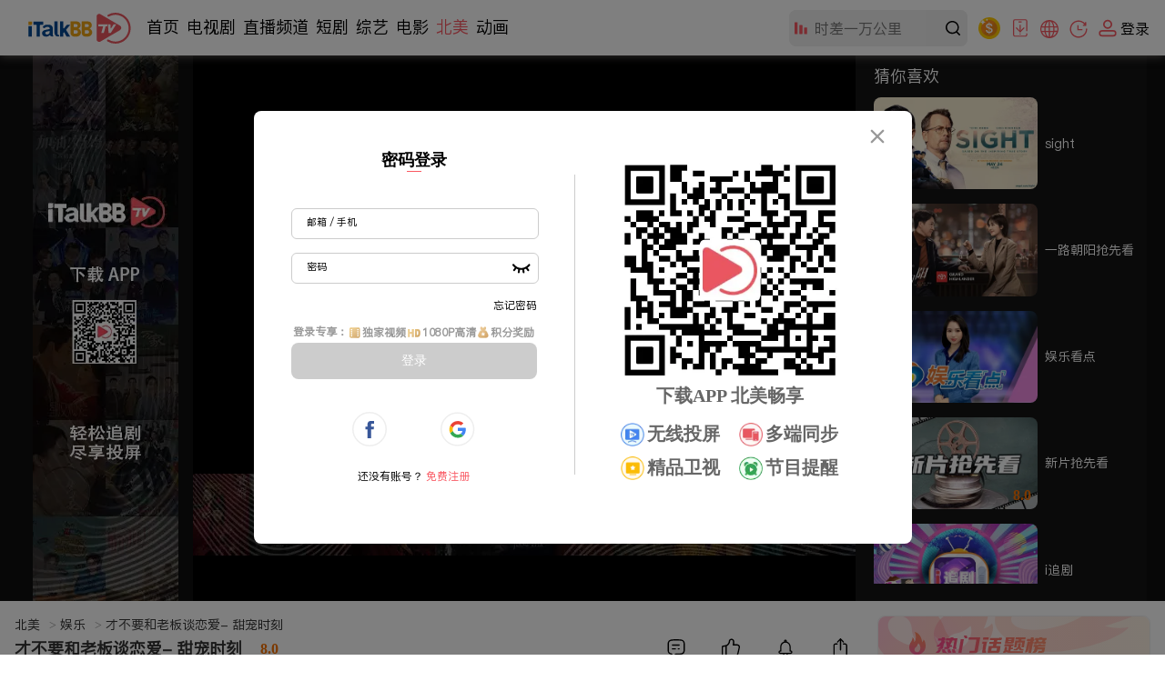

--- FILE ---
content_type: text/html; charset=utf-8
request_url: https://www.italkbbtv.com/play/62d06c73bd02cd1894299208?ep=62d06c74bd02cd189429921d
body_size: 12660
content:
<!doctype html>
<html data-n-head-ssr lang="zh" data-n-head="%7B%22lang%22:%7B%22ssr%22:%22zh%22%7D%7D">
  <head >
    <title>写情书花式追过的女孩，现在还在你身边吗？ - 高清免费在线看 - iTalkBB TV</title><meta data-n-head="ssr" charset="utf-8"><meta data-n-head="ssr" name="viewport" content="width=device-width, initial-scale=1"><meta data-n-head="ssr" name="format-detection" content="telephone=no"><meta data-n-head="ssr" name="google-signin-client_id" content="799193262493-4k5dlqaes8ve2q1pkge86rjjjiejen7c.apps.googleusercontent.com"><meta data-n-head="ssr" name="facebook-domain-verification" content="011cx70of9rex5xh02m0m9x8fctikw"><meta data-n-head="ssr" name="google-site-verification" content="AY5-JN8yJ3hG6RZLXlY47t44Q4HCjhwJCCobRlDFc1g"><meta data-n-head="ssr" property="og:type" content="website"><meta data-n-head="ssr" property="og:title" content="写情书花式追过的女孩，现在还在你身边吗？ - 高清免费在线看 - iTalkBB TV"><meta data-n-head="ssr" property="og:image" content="https://img.italkbbtv.com/vodmedia/1648247634394kilh.jpg"><meta data-n-head="ssr" data-hid="keywords" name="keywords" content="资讯,情感"><meta data-n-head="ssr" data-hid="description" name="description" content="黄子韬宋祖儿年度甜宠剧，邀您一起观看最新剧集"><link data-n-head="ssr" rel="icon" type="image/x-icon" href="/favicon.ico"><link data-n-head="ssr" rel="canonical" href="https://www.italkbbtv.com/play/62d06c73bd02cd1894299208"><link data-n-head="ssr" rel="alternate" hreflang="x-default" href="https://www.italkbbtv.com/play/62d06c73bd02cd1894299208"><link data-n-head="ssr" rel="alternate" hreflang="zh-Hans" href="https://www.italkbbtv.com/play/62d06c73bd02cd1894299208"><link data-n-head="ssr" rel="alternate" hreflang="en" href="https://www.italkbbtv.com/play/62d06c73bd02cd1894299208?lang=en"><script data-n-head="ssr" src="https://securepubads.g.doubleclick.net/tag/js/gpt.js" defer ssr="false"></script><script data-n-head="ssr" type="application/ld+json">{"@context":"https://schema.org","@type":"VideoObject","name":"写情书花式追过的女孩，现在还在你身边吗？ - 高清免费在线看 - iTalkBB TV","description":"黄子韬宋祖儿年度甜宠剧，邀您一起观看最新剧集","duration":"PT5M43S","uploadDate":"2022-03-26","thumbnailUrl":["https://img.italkbbtv.com/vodmedia/1648247634394kilh.jpg"],"embedUrl":"https://www.italkbbtv.com/embed/vod/62d06c74bd02cd189429921d"}</script><link rel="preload" href="/_nuxt/85bb945.js" as="script"><link rel="preload" href="/_nuxt/52e3de7.js" as="script"><link rel="preload" href="/_nuxt/6916559.js" as="script"><link rel="preload" href="/_nuxt/1d951fd.js" as="script"><link rel="preload" href="/_nuxt/43a157e.js" as="script"><link rel="preload" href="/_nuxt/f4ec14e.js" as="script"><link rel="preload" href="/_nuxt/d7504cc.js" as="script"><link rel="preload" href="/_nuxt/9f2f18c.js" as="script"><link rel="preload" href="/_nuxt/d7ffbe7.js" as="script"><link rel="preload" href="/_nuxt/b001633.js" as="script"><link rel="preload" href="/_nuxt/79cd602.js" as="script"><link rel="preload" href="/_nuxt/10078b2.js" as="script"><link rel="preload" href="/_nuxt/3731186.js" as="script"><link rel="preload" href="/_nuxt/8b05267.js" as="script"><link rel="preload" href="/_nuxt/b84d719.js" as="script"><link rel="preload" href="/_nuxt/dc43143.js" as="script"><link rel="preload" href="/_nuxt/ad18b95.js" as="script"><link rel="preload" href="/_nuxt/9cc08d7.js" as="script"><link rel="preload" href="/_nuxt/1ebadef.js" as="script"><link rel="preload" href="/_nuxt/4a17dc7.js" as="script"><link rel="preload" href="/_nuxt/2b4dbef.js" as="script"><link rel="preload" href="/_nuxt/9690bf0.js" as="script"><link rel="preload" href="/_nuxt/css/a5a3d85.css" as="style"><link rel="preload" href="/_nuxt/801eb90.js" as="script"><link rel="preload" href="/_nuxt/d6faa27.js" as="script"><link rel="preload" href="/_nuxt/64af2c1.js" as="script"><link rel="preload" href="/_nuxt/0cb649a.js" as="script"><link rel="preload" href="/_nuxt/e456fcc.js" as="script"><link rel="preload" href="/_nuxt/css/9b5c403.css" as="style"><link rel="preload" href="/_nuxt/dcdb055.js" as="script"><link rel="preload" href="/_nuxt/css/1957870.css" as="style"><link rel="preload" href="/_nuxt/1e153a7.js" as="script"><link rel="preload" href="/_nuxt/css/b669484.css" as="style"><link rel="preload" href="/_nuxt/4abfe63.js" as="script"><link rel="preload" href="/_nuxt/css/e793be0.css" as="style"><link rel="preload" href="/_nuxt/976a59c.js" as="script"><link rel="preload" href="/_nuxt/css/24ad56c.css" as="style"><link rel="preload" href="/_nuxt/ebccc26.js" as="script"><link rel="preload" href="/_nuxt/css/93d0e9b.css" as="style"><link rel="preload" href="/_nuxt/85250d1.js" as="script"><link rel="preload" href="/_nuxt/694248d.js" as="script"><link rel="preload" href="/_nuxt/a31b0dd.js" as="script"><link rel="preload" href="/_nuxt/f13e646.js" as="script"><link rel="preload" href="/_nuxt/50efa6a.js" as="script"><link rel="preload" href="/_nuxt/04a6ffb.js" as="script"><link rel="preload" href="/_nuxt/css/9b9ceaf.css" as="style"><link rel="preload" href="/_nuxt/21e844e.js" as="script"><link rel="preload" href="/_nuxt/css/84055e7.css" as="style"><link rel="preload" href="/_nuxt/ce177d8.js" as="script"><link rel="preload" href="/_nuxt/css/6ec0044.css" as="style"><link rel="preload" href="/_nuxt/0c4cc04.js" as="script"><link rel="preload" href="/_nuxt/css/55fe3f2.css" as="style"><link rel="preload" href="/_nuxt/43a2c10.js" as="script"><link rel="stylesheet" href="/_nuxt/css/a5a3d85.css"><link rel="stylesheet" href="/_nuxt/css/9b5c403.css"><link rel="stylesheet" href="/_nuxt/css/1957870.css"><link rel="stylesheet" href="/_nuxt/css/b669484.css"><link rel="stylesheet" href="/_nuxt/css/e793be0.css"><link rel="stylesheet" href="/_nuxt/css/24ad56c.css"><link rel="stylesheet" href="/_nuxt/css/93d0e9b.css"><link rel="stylesheet" href="/_nuxt/css/9b9ceaf.css"><link rel="stylesheet" href="/_nuxt/css/84055e7.css"><link rel="stylesheet" href="/_nuxt/css/6ec0044.css"><link rel="stylesheet" href="/_nuxt/css/55fe3f2.css">
  </head>
  <body >
    <div data-server-rendered="true" id="__nuxt"><!----><div id="__layout"><div style="min-width:970px;padding-top:61px;" data-v-6f6043a4><div data-fetch-key="data-v-44b92c5e:0" class="italk-nav-wrapper" data-v-44b92c5e data-v-6f6043a4><!----> <!----> <div id="italkNav" class="italk-nav" data-v-44b92c5e><div class="italk-nav-left" data-v-44b92c5e><img src="/_nuxt/img/italk-logo.05e6b15.svg" alt="iTalkBB" class="italk-header-item italk-nav-logo italk-cursor italk-fl" data-v-44b92c5e> <ul class="italk-header-item italk-nav-list italk-fl" data-v-44b92c5e><a href="/" class="italk-cursor italk-nav-item outNav" data-v-44b92c5e>首页</a><a href="/drama/62c670dc1dca2d424404499c" class="italk-cursor italk-nav-item outNav" data-v-44b92c5e>电视剧</a><a href="/live" class="italk-cursor italk-nav-item outNav" data-v-44b92c5e>直播频道</a><a href="/shorts/66b1d25cf2dde82c215f9b59" class="italk-cursor italk-nav-item outNav" data-v-44b92c5e>短剧</a> <div class="italk-cursor italk-nav-item moreNav" style="display:;" data-v-44b92c5e><span class="navName" data-v-44b92c5e>更多</span> <span class="arrow" data-v-44b92c5e>▼</span> <div style="display:none;" data-v-44b92c5e><a href="/variety/62ce7417c7daaa4a5d3fea14" class="moreNav_link" data-v-44b92c5e><span data-v-44b92c5e>综艺</span></a><a href="/movie/62c671ec3c3c6f53f93de634" class="moreNav_link" data-v-44b92c5e><span data-v-44b92c5e>电影</span></a><a href="/original/62ac4de24beefe5358647480" class="moreNav_link nuxt-link-active" data-v-44b92c5e><span data-v-44b92c5e>北美</span></a><a href="/cartoon/62ac4e6e4beefe53586478ca" class="moreNav_link" data-v-44b92c5e><span data-v-44b92c5e>动画</span></a></div></div></ul></div> <div class="italk-header-item italk-position-relative italk-nav-input-wrapper" data-v-44b92c5e><input placeholder="" value type="text" class="italk-remove-input-style italk-nav-search italk-bg-eee italk-border-radius-8 italk-one-ellipsis" data-v-44b92c5e> <svg aria-hidden="true" class="italk-nav-search-top-icon italk-iconfont" style="display:;" data-v-44b92c5e><use xlink:href="#italk-nav-search-top-icon" data-v-44b92c5e></use></svg> <svg aria-hidden="true" class="italk-nav-search-icon italk-cursor italk-iconfont-000" data-v-44b92c5e><use xlink:href="#italk-search" data-v-44b92c5e></use></svg> <div class="italk-nav-hot-wrapper hot-wrapper-no-history" style="display:none;" data-v-44b92c5e><!----> <div data-v-44b92c5e><p data-v-44b92c5e>热门搜索</p> <ul class="hot italk-cursor" data-v-44b92c5e></ul></div></div></div> <div class="italk-header-item italk-position-relative italk-nav-points-entry-wrapper" data-v-44b92c5e><div class="italk-nav-points-entry-wrapper italk-cursor" data-v-44b92c5e><a href="/u/points/daily" data-v-44b92c5e><img src="/_nuxt/img/points-icon.1777f95.svg" width="24" height="24" title="积分商城" class="points-entry-icon" data-v-44b92c5e></a></div></div> <div class="italk-header-item italk-position-relative italk-nav-download-wrapper" data-v-44b92c5e><div class="italk-nav-download-top-wrapper italk-cursor" data-v-44b92c5e><svg aria-hidden="true" class="italk-nav-icon italk-nav-download-icon italk-cursor italk-iconfont" data-v-44b92c5e><use xlink:href="#italk-nav-dowload" data-v-44b92c5e></use></svg> <span class="icon-label" data-v-44b92c5e>下载APP</span></div> <div class="itak-qr-wrapper" data-v-44b92c5e><div class="nav-angle" data-v-44b92c5e></div> <div class="nav-qr-code-card-icon" data-v-44b92c5e><img src="/_nuxt/img/download-app.f2ed21c.webp" alt="download-app" data-v-44b92c5e></div> <div class="nav-qr-code-card-title1" data-v-44b92c5e>iTalkBB移动APP</div> <div class="nav-qr-code-card-title2" data-v-44b92c5e>全网独播尽在手中</div></div></div> <div class="italk-header-item italk-position-relative wrapper-language" data-v-44b92c5e><div class="italk-cursor flex-row align-center language-div" data-v-44b92c5e><svg aria-hidden="true" class="icon" data-v-44b92c5e><use xlink:href="#italk-language" data-v-44b92c5e></use></svg> <p class="icon-label" data-v-44b92c5e>中文</p></div> <div class="modal-language" style="display:none;" data-v-44b92c5e><div class="btns" data-v-44b92c5e><div class="item border-line italk-cursor theme-color" data-v-44b92c5e><span data-v-44b92c5e>中文</span></div> <div class="item italk-cursor" data-v-44b92c5e><span data-v-44b92c5e>English</span> <div class="corner-tip" data-v-44b92c5e>测试</div></div></div></div></div> <div class="italk-header-item italk-position-relative italk-nav-history" data-v-44b92c5e><div class="italk-nav-history-button italk-cursor" data-v-44b92c5e><svg aria-hidden="true" class="italk-nav-icon italk-nav-history-icon italk-cursor italk-iconfont" data-v-44b92c5e><use xlink:href="#italk-u-history" data-v-44b92c5e></use></svg> <span class="icon-label" data-v-44b92c5e>历史</span></div> <!----></div> <div class="italk-header-item italk-fr italk-nav-user-no-login-wrapper italk-cursor" style="display:;" data-v-44b92c5e><svg aria-hidden="true" class="italk-nav-icon italk-user-icon italk-cursor italk-iconfont" data-v-44b92c5e><use xlink:href="#italk-user-no-login" data-v-44b92c5e></use></svg> <span class="icon-label italk-one-ellipsis" data-v-44b92c5e>
        登录</span> <div style="display:none;" data-v-44b92c5e><div class="top" data-v-44b92c5e><span class="no-login-icon" data-v-44b92c5e><img src="/_nuxt/img/italk-photo.3fac738.webp" class="no-login-icon" data-v-44b92c5e></span> <div class="login-left" data-v-44b92c5e><span class="login-signup italk-nowrap" data-v-44b92c5e><span data-v-44b92c5e>注册</span>/<span data-v-44b92c5e>登录</span></span> <div class="desc-wrapper" data-v-44b92c5e><span class="desc" data-v-44b92c5e>开通VIP会员享受更多权益</span> <button type="button" class="login italk-nowrap" data-v-44b92c5e>
                登录
              </button></div></div></div> <div class="line" data-v-44b92c5e></div> <div class="bottom" data-v-3acea40d data-v-44b92c5e><a href="/u/history" data-v-3acea40d><span data-v-3acea40d></span> <span class="italk-nowrap" data-v-3acea40d>观看历史</span></a> <a href="/u/subscribe" data-v-3acea40d><span data-v-3acea40d></span> <span class="italk-nowrap" data-v-3acea40d>我的关注</span></a> <a href="/search" data-v-3acea40d><span data-v-3acea40d></span> <span class="italk-nowrap" data-v-3acea40d>推荐榜单</span></a></div></div></div> <div class="login-tip-card" style="display:none;" data-v-44b92c5e><span class="tv-jun-icon" data-v-44b92c5e></span> <span class="close-btn" data-v-44b92c5e></span> <p data-v-44b92c5e>登录能观看独家内容</p> <p data-v-44b92c5e>还能记录播放历史哦！</p></div> <div style="display:none;" data-v-44b92c5e><div class="italk-header-item italk-fr italk-nav-user-yes-login-wrapper italk-cursor" data-v-44b92c5e><img class="nav-succees-icon" data-v-44b92c5e> <!----></div></div></div></div> <div data-v-6f6043a4><div class="player-container" data-v-4d4d9ddb data-v-6f6043a4><div class="player-outer" data-v-4d4d9ddb><div class="player-bg" data-v-4d4d9ddb><div class="itk-player-wrapper" data-v-4d4d9ddb><!----><!----><!----> <div class="bottom_ad" data-v-4d4d9ddb><div style="height:90px;width:728px;margin:0 auto;" data-v-7075ed48 data-v-4d4d9ddb><div id="2NW8sYWarM4JbjCMwXT4s7iwb5zWpcPY" class="bg" style="width:100%;height:100%;" data-v-7075ed48></div></div></div></div> <div class="player-side-bar player-side-bar open" data-v-46ef10ce data-v-4d4d9ddb><div class="container" data-v-83c7ccc2 data-v-4d4d9ddb><!----> <!----></div></div> <span class="arrow open" style="display:;" data-v-4d4d9ddb></span> <span class="arrow close" style="display:none;" data-v-4d4d9ddb></span></div> <div class="left_ad" data-v-4d4d9ddb><div style="height:600px;width:160px;margin:0 auto;" data-v-7075ed48 data-v-4d4d9ddb><div id="Jj2RzW3k2eRze5eYf27hZMnyZQHecWB4" class="bg" style="width:100%;height:100%;" data-v-7075ed48></div></div></div></div> <div class="play-page-info-container" data-v-7dbd0eea data-v-4d4d9ddb data-v-4d4d9ddb><div class="play-page-info" data-v-7dbd0eea><div class="main-area" data-v-7dbd0eea><div class="top_ad" data-v-7dbd0eea><div style="height:90px;width:728px;margin:0 auto;" data-v-7075ed48 data-v-7dbd0eea><div id="ezRByNFRsMktiTDKhSehSn6Ff4ByrpKN" class="bg" style="width:100%;height:100%;" data-v-7075ed48></div></div></div> <div class="breadcrumb" data-v-7dbd0eea><a href="/original" class="button" data-v-7dbd0eea>
          北美
          <span data-v-7dbd0eea>&gt;</span></a> <a href="/original/62ac4dee4beefe53586474cb" class="button" data-v-7dbd0eea>
          娱乐
          <span data-v-7dbd0eea>&gt;</span></a> <i data-v-7dbd0eea>才不要和老板谈恋爱- 甜宠时刻</i></div> <div class="info-block foldInfo" data-v-7dbd0eea><div class="header" data-v-7dbd0eea><!----> <h1 class="title italk-one-ellipsis" data-v-7dbd0eea>才不要和老板谈恋爱- 甜宠时刻</h1> <!----> <span class="score" data-v-7dbd0eea>8.0</span> <div class="operation-button-wrapper" data-v-7dbd0eea><div class="operation comment" data-v-7dbd0eea><svg aria-hidden="true" class="icon-comment" data-v-7dbd0eea><use xlink:href="#itk-icon-reply" data-v-7dbd0eea></use></svg> <p class="text" data-v-7dbd0eea>评论</p></div> <div class="operation like" data-v-7dbd0eea><svg aria-hidden="true" width="21" height="21" class="operation-icon icon-unlike" data-v-7dbd0eea><use xlink:href="#italk-unlike" data-v-7dbd0eea></use></svg> <p class="text" style="color:#000;" data-v-7dbd0eea>赞</p></div> <div class="operation follow" data-v-7dbd0eea><svg aria-hidden="true" width="21" height="21" class="operation-icon icon-follow" data-v-7dbd0eea><use xlink:href="#italk-u-collection" data-v-7dbd0eea></use></svg> <p class="follow-loading" style="display:none;" data-v-7dbd0eea><img src="/_nuxt/img/italk-loading160.1290395.gif" class="category-init-loading" data-v-7dbd0eea></p> <p class="text" style="color:#000;display:;" data-v-7dbd0eea>关注</p></div> <div class="operation share" data-v-7dbd0eea><svg aria-hidden="true" width="21" height="21" class="operation-icon icon-share" data-v-7dbd0eea><use xlink:href="#italk-share" data-v-7dbd0eea></use></svg> <p class="text" data-v-7dbd0eea>分享</p> <div class="tooltip" data-v-6baa347e data-v-7dbd0eea><div class="content" data-v-6baa347e></div></div></div></div></div> <a href="/original" class="button" style="display:none;" data-v-7dbd0eea>北美</a> <a href="/original/62ac4dee4beefe53586474cb" class="button" data-v-7dbd0eea>娱乐</a> <span class="button update" style="display:none;" data-v-7dbd0eea>更新至25集</span> <span class="button update" style="display:none;" data-v-7dbd0eea>全25集</span> <span class="button update" style="display:none;" data-v-7dbd0eea></span> <!----> <!----> <!----> <h2 class="release-date h2" data-v-7dbd0eea><span class="label" data-v-7dbd0eea>首播时间：</span> <span class="item" data-v-7dbd0eea>2022-02</span> <span class="showAllInfoBtn fold" style="display:none;" data-v-7dbd0eea>简介</span></h2> <h2 class="description h2" data-v-7dbd0eea><span class="label" style="display:;" data-v-7dbd0eea>简介：</span> <span class="item" style="display:;" data-v-7dbd0eea>黄子韬宋祖儿年度甜宠剧，邀您一起观看最新剧集</span> <span class="item" style="display:none;" data-v-7dbd0eea>黄子韬宋祖儿年度甜宠剧，邀您一起观看最新剧集</span> <span class="showAllInfoBtn fold fold-desc" style="display:none;" data-v-7dbd0eea>简介</span></h2> <span class="showAllInfoBtn unfold" style="display:none;" data-v-7dbd0eea>收起</span></div> <div active-episode-index="1" class="episode-list episode-List" data-v-03e5f320 data-v-4d4d9ddb><span class="label" data-v-03e5f320>选集</span> <span id="open" num="25" class="button open" style="display:none;" data-v-03e5f320>展开</span> <span class="button close" style="display:none;" data-v-03e5f320>收起</span> <ul class="EPs-container collapse" data-v-03e5f320><li class="item" data-v-03e5f320><a href="/play/62d06c73bd02cd1894299208?ep=62d06c74bd02cd1894299222" title="才不要和老板谈恋爱- 甜宠时刻" class="nuxt-link-active" data-v-03e5f320><i class="image-wrapper" data-v-03e5f320><img alt="北美资讯,宋祖儿主动亲黄子韬！下一秒就吃玻璃渣子" class="image" data-v-03e5f320> <!----> <!----></i> <span title="宋祖儿主动亲黄子韬！下一秒就吃玻璃渣子" class="item-i italk-two-ellipsis" data-v-03e5f320>宋祖儿主动亲黄子韬！下一秒就吃玻璃渣子
        </span></a></li><li class="item" data-v-03e5f320><a href="/play/62d06c73bd02cd1894299208?ep=62d06c74bd02cd1894299221" title="才不要和老板谈恋爱- 甜宠时刻" class="nuxt-link-active" data-v-03e5f320><i class="image-wrapper" data-v-03e5f320><img alt="北美资讯,宋祖儿为拉赞助跑到酒店，被骗去酒店房间…" class="image" data-v-03e5f320> <!----> <!----></i> <span title="宋祖儿为拉赞助跑到酒店，被骗去酒店房间…" class="item-i italk-two-ellipsis" data-v-03e5f320>宋祖儿为拉赞助跑到酒店，被骗去酒店房间…
        </span></a></li><li class="item" data-v-03e5f320><a href="/play/62d06c73bd02cd1894299208?ep=62d06c74bd02cd1894299220" title="才不要和老板谈恋爱- 甜宠时刻" class="nuxt-link-active" data-v-03e5f320><i class="image-wrapper" data-v-03e5f320><img alt="北美资讯,钱唯：这次不忍了！" class="image" data-v-03e5f320> <!----> <!----></i> <span title="钱唯：这次不忍了！" class="item-i italk-two-ellipsis" data-v-03e5f320>钱唯：这次不忍了！
        </span></a></li><li class="item" data-v-03e5f320><a href="/play/62d06c73bd02cd1894299208?ep=62d06c74bd02cd189429921f" title="才不要和老板谈恋爱- 甜宠时刻" class="nuxt-link-active" data-v-03e5f320><i class="image-wrapper" data-v-03e5f320><img alt="北美资讯,钱唯和余甜正面刚！情敌面对面谁看都不顺眼" class="image" data-v-03e5f320> <!----> <!----></i> <span title="钱唯和余甜正面刚！情敌面对面谁看都不顺眼" class="item-i italk-two-ellipsis" data-v-03e5f320>钱唯和余甜正面刚！情敌面对面谁看都不顺眼
        </span></a></li><li class="item" data-v-03e5f320><a href="/play/62d06c73bd02cd1894299208?ep=62d06c74bd02cd189429921e" title="才不要和老板谈恋爱- 甜宠时刻" class="nuxt-link-active" data-v-03e5f320><i class="image-wrapper" data-v-03e5f320><img alt="北美资讯,唐律不能接受飒爽女生，还嫌弃螺狮粉？" class="image" data-v-03e5f320> <!----> <!----></i> <span title="唐律不能接受飒爽女生，还嫌弃螺狮粉？" class="item-i italk-two-ellipsis" data-v-03e5f320>唐律不能接受飒爽女生，还嫌弃螺狮粉？
        </span></a></li><li class="item" data-v-03e5f320><a href="/play/62d06c73bd02cd1894299208?ep=62d06c74bd02cd189429921d" aria-current="page" title="才不要和老板谈恋爱- 甜宠时刻" class="nuxt-link-exact-active nuxt-link-active" data-v-03e5f320><i class="image-wrapper" data-v-03e5f320><img alt="北美资讯,写情书花式追过的女孩，现在还在你身边吗？" class="image" data-v-03e5f320> <!----> <!----></i> <span title="写情书花式追过的女孩，现在还在你身边吗？" class="item-i italk-two-ellipsis" data-v-03e5f320>写情书花式追过的女孩，现在还在你身边吗？
        </span></a></li><li class="item" data-v-03e5f320><a href="/play/62d06c73bd02cd1894299208?ep=62d06c74bd02cd189429921c" title="才不要和老板谈恋爱- 甜宠时刻" class="nuxt-link-active" data-v-03e5f320><i class="image-wrapper" data-v-03e5f320><img alt="北美资讯,宋祖儿撩汉攻略！黄子韬一秒沦陷" class="image" data-v-03e5f320> <!----> <!----></i> <span title="宋祖儿撩汉攻略！黄子韬一秒沦陷" class="item-i italk-two-ellipsis" data-v-03e5f320>宋祖儿撩汉攻略！黄子韬一秒沦陷
        </span></a></li><li class="item" data-v-03e5f320><a href="/play/62d06c73bd02cd1894299208?ep=62d06c74bd02cd189429921b" title="才不要和老板谈恋爱- 甜宠时刻" class="nuxt-link-active" data-v-03e5f320><i class="image-wrapper" data-v-03e5f320><img alt="北美资讯,黄子韬宋祖儿终于聊正经事情了 公交车剧情一秒窜剧《开端》" class="image" data-v-03e5f320> <!----> <!----></i> <span title="黄子韬宋祖儿终于聊正经事情了 公交车剧情一秒窜剧《开端》" class="item-i italk-two-ellipsis" data-v-03e5f320>黄子韬宋祖儿终于聊正经事情了 公交车剧情一秒窜剧《开端》
        </span></a></li><li class="item" data-v-03e5f320><a href="/play/62d06c73bd02cd1894299208?ep=62d06c74bd02cd189429921a" title="才不要和老板谈恋爱- 甜宠时刻" class="nuxt-link-active" data-v-03e5f320><i class="image-wrapper" data-v-03e5f320><img alt="北美资讯,黄子韬：她是我女朋友 ！" class="image" data-v-03e5f320> <!----> <!----></i> <span title="黄子韬：她是我女朋友 ！" class="item-i italk-two-ellipsis" data-v-03e5f320>黄子韬：她是我女朋友 ！
        </span></a></li><li class="item" data-v-03e5f320><a href="/play/62d06c73bd02cd1894299208?ep=62d06c74bd02cd1894299219" title="才不要和老板谈恋爱- 甜宠时刻" class="nuxt-link-active" data-v-03e5f320><i class="image-wrapper" data-v-03e5f320><img alt="北美资讯,宋祖儿被搭讪 黄子韬气急败坏" class="image" data-v-03e5f320> <!----> <!----></i> <span title="宋祖儿被搭讪 黄子韬气急败坏" class="item-i italk-two-ellipsis" data-v-03e5f320>宋祖儿被搭讪 黄子韬气急败坏
        </span></a></li><li class="item" data-v-03e5f320><a href="/play/62d06c73bd02cd1894299208?ep=62d06c74bd02cd1894299218" title="才不要和老板谈恋爱- 甜宠时刻" class="nuxt-link-active" data-v-03e5f320><i class="image-wrapper" data-v-03e5f320><img alt="北美资讯,霸道总裁的套路果然离不开英雄救美" class="image" data-v-03e5f320> <!----> <!----></i> <span title="霸道总裁的套路果然离不开英雄救美" class="item-i italk-two-ellipsis" data-v-03e5f320>霸道总裁的套路果然离不开英雄救美
        </span></a></li><li class="item" data-v-03e5f320><a href="/play/62d06c73bd02cd1894299208?ep=62d06c74bd02cd1894299217" title="才不要和老板谈恋爱- 甜宠时刻" class="nuxt-link-active" data-v-03e5f320><i class="image-wrapper" data-v-03e5f320><img alt="北美资讯,女生，果然还是要给自己多花点钱" class="image" data-v-03e5f320> <!----> <!----></i> <span title="女生，果然还是要给自己多花点钱" class="item-i italk-two-ellipsis" data-v-03e5f320>女生，果然还是要给自己多花点钱
        </span></a></li><li class="item" data-v-03e5f320><a href="/play/62d06c73bd02cd1894299208?ep=62d06c74bd02cd1894299216" title="才不要和老板谈恋爱- 甜宠时刻" class="nuxt-link-active" data-v-03e5f320><i class="image-wrapper" data-v-03e5f320><img alt="北美资讯,室友神助攻，宋祖儿对黄子韬好感倍增" class="image" data-v-03e5f320> <!----> <!----></i> <span title="室友神助攻，宋祖儿对黄子韬好感倍增" class="item-i italk-two-ellipsis" data-v-03e5f320>室友神助攻，宋祖儿对黄子韬好感倍增
        </span></a></li><li class="item" data-v-03e5f320><a href="/play/62d06c73bd02cd1894299208?ep=62d06c74bd02cd1894299215" title="才不要和老板谈恋爱- 甜宠时刻" class="nuxt-link-active" data-v-03e5f320><i class="image-wrapper" data-v-03e5f320><img alt="北美资讯,学校宵禁翻墙宋祖儿被抓包，黄子韬别样追求打败情敌" class="image" data-v-03e5f320> <!----> <!----></i> <span title="学校宵禁翻墙宋祖儿被抓包，黄子韬别样追求打败情敌" class="item-i italk-two-ellipsis" data-v-03e5f320>学校宵禁翻墙宋祖儿被抓包，黄子韬别样追求打败情敌
        </span></a></li><li class="item" data-v-03e5f320><a href="/play/62d06c73bd02cd1894299208?ep=62d06c74bd02cd1894299214" title="才不要和老板谈恋爱- 甜宠时刻" class="nuxt-link-active" data-v-03e5f320><i class="image-wrapper" data-v-03e5f320><img alt="北美资讯,宋祖儿被革职，流浪街头无依无靠" class="image" data-v-03e5f320> <!----> <!----></i> <span title="宋祖儿被革职，流浪街头无依无靠" class="item-i italk-two-ellipsis" data-v-03e5f320>宋祖儿被革职，流浪街头无依无靠
        </span></a></li><li class="item" data-v-03e5f320><a href="/play/62d06c73bd02cd1894299208?ep=62d06c74bd02cd1894299213" title="才不要和老板谈恋爱- 甜宠时刻" class="nuxt-link-active" data-v-03e5f320><i class="image-wrapper" data-v-03e5f320><img alt="北美资讯,宋祖儿被嫌弃着装不入流，黄子韬霸道救场" class="image" data-v-03e5f320> <!----> <!----></i> <span title="宋祖儿被嫌弃着装不入流，黄子韬霸道救场" class="item-i italk-two-ellipsis" data-v-03e5f320>宋祖儿被嫌弃着装不入流，黄子韬霸道救场
        </span></a></li><li class="item" data-v-03e5f320><a href="/play/62d06c73bd02cd1894299208?ep=62d06c74bd02cd1894299212" title="才不要和老板谈恋爱- 甜宠时刻" class="nuxt-link-active" data-v-03e5f320><i class="image-wrapper" data-v-03e5f320><img alt="北美资讯,宋祖儿被别人告白，刚升级为男朋友身份的黄子韬怎么忍得了" class="image" data-v-03e5f320> <!----> <!----></i> <span title="宋祖儿被别人告白，刚升级为男朋友身份的黄子韬怎么忍得了" class="item-i italk-two-ellipsis" data-v-03e5f320>宋祖儿被别人告白，刚升级为男朋友身份的黄子韬怎么忍得了
        </span></a></li><li class="item" data-v-03e5f320><a href="/play/62d06c73bd02cd1894299208?ep=62d06c74bd02cd1894299211" title="才不要和老板谈恋爱- 甜宠时刻" class="nuxt-link-active" data-v-03e5f320><i class="image-wrapper" data-v-03e5f320><img alt="北美资讯,黄子韬一把把宋祖儿背起来完成接下来的惩罚，男友力MAX" class="image" data-v-03e5f320> <!----> <!----></i> <span title="黄子韬一把把宋祖儿背起来完成接下来的惩罚，男友力MAX" class="item-i italk-two-ellipsis" data-v-03e5f320>黄子韬一把把宋祖儿背起来完成接下来的惩罚，男友力MAX
        </span></a></li><li class="item" data-v-03e5f320><a href="/play/62d06c73bd02cd1894299208?ep=62d06c74bd02cd1894299210" title="才不要和老板谈恋爱- 甜宠时刻" class="nuxt-link-active" data-v-03e5f320><i class="image-wrapper" data-v-03e5f320><img alt="北美资讯,当年考试的你也是这样吗？“贼”喊捉贼" class="image" data-v-03e5f320> <!----> <!----></i> <span title="当年考试的你也是这样吗？“贼”喊捉贼" class="item-i italk-two-ellipsis" data-v-03e5f320>当年考试的你也是这样吗？“贼”喊捉贼
        </span></a></li><li class="item" data-v-03e5f320><a href="/play/62d06c73bd02cd1894299208?ep=62d06c74bd02cd189429920f" title="才不要和老板谈恋爱- 甜宠时刻" class="nuxt-link-active" data-v-03e5f320><i class="image-wrapper" data-v-03e5f320><img alt="北美资讯,黄子韬宋祖儿一分钟亲9次！陷入平行时空恋爱" class="image" data-v-03e5f320> <!----> <!----></i> <span title="黄子韬宋祖儿一分钟亲9次！陷入平行时空恋爱" class="item-i italk-two-ellipsis" data-v-03e5f320>黄子韬宋祖儿一分钟亲9次！陷入平行时空恋爱
        </span></a></li><li class="item" data-v-03e5f320><a href="/play/62d06c73bd02cd1894299208?ep=62d06c74bd02cd189429920e" title="才不要和老板谈恋爱- 甜宠时刻" class="nuxt-link-active" data-v-03e5f320><i class="image-wrapper" data-v-03e5f320><img alt="北美资讯,霸总的别样烘焙日记" class="image" data-v-03e5f320> <!----> <!----></i> <span title="霸总的别样烘焙日记" class="item-i italk-two-ellipsis" data-v-03e5f320>霸总的别样烘焙日记
        </span></a></li><li class="item" data-v-03e5f320><a href="/play/62d06c73bd02cd1894299208?ep=62d06c74bd02cd189429920d" title="才不要和老板谈恋爱- 甜宠时刻" class="nuxt-link-active" data-v-03e5f320><i class="image-wrapper" data-v-03e5f320><img alt="北美资讯,平行时空恋爱？ 霸道总裁的爱情你喜欢吗？" class="image" data-v-03e5f320> <!----> <!----></i> <span title="平行时空恋爱？ 霸道总裁的爱情你喜欢吗？" class="item-i italk-two-ellipsis" data-v-03e5f320>平行时空恋爱？ 霸道总裁的爱情你喜欢吗？
        </span></a></li><li class="item" data-v-03e5f320><a href="/play/62d06c73bd02cd1894299208?ep=62d06c74bd02cd189429920c" title="才不要和老板谈恋爱- 甜宠时刻" class="nuxt-link-active" data-v-03e5f320><i class="image-wrapper" data-v-03e5f320><img alt="北美资讯,万万没想到！黄子韬当爸带娃的样子！还意外地和谐" class="image" data-v-03e5f320> <!----> <!----></i> <span title="万万没想到！黄子韬当爸带娃的样子！还意外地和谐" class="item-i italk-two-ellipsis" data-v-03e5f320>万万没想到！黄子韬当爸带娃的样子！还意外地和谐
        </span></a></li><li class="item" data-v-03e5f320><a href="/play/62d06c73bd02cd1894299208?ep=62d06c74bd02cd189429920b" title="才不要和老板谈恋爱- 甜宠时刻" class="nuxt-link-active" data-v-03e5f320><i class="image-wrapper" data-v-03e5f320><img alt="北美资讯,黄子韬宋祖儿谈恋爱比说相声笑点还多" class="image" data-v-03e5f320> <!----> <!----></i> <span title="黄子韬宋祖儿谈恋爱比说相声笑点还多" class="item-i italk-two-ellipsis" data-v-03e5f320>黄子韬宋祖儿谈恋爱比说相声笑点还多
        </span></a></li><li class="item" data-v-03e5f320><a href="/play/62d06c73bd02cd1894299208?ep=62d06c74bd02cd189429920a" title="才不要和老板谈恋爱- 甜宠时刻" class="nuxt-link-active" data-v-03e5f320><i class="image-wrapper" data-v-03e5f320><img alt="北美资讯,黄子韬大步流星护住宋祖儿走出鬼屋，简直太man了！" class="image" data-v-03e5f320> <!----> <!----></i> <span title="黄子韬大步流星护住宋祖儿走出鬼屋，简直太man了！" class="item-i italk-two-ellipsis" data-v-03e5f320>黄子韬大步流星护住宋祖儿走出鬼屋，简直太man了！
        </span></a></li></ul></div> <!----> <!----> <!----> <!----> <!----></div> <div class="right-area" data-v-7dbd0eea><!----></div></div></div> <!----></div> <div class="back-top-wrapper" style="display:none;" data-v-14d9c711 data-v-6f6043a4><span class="icon-box" data-v-14d9c711><svg aria-hidden="true" class="icon " data-v-14d9c711><use xlink:href="#italk-to-top" data-v-14d9c711></use></svg></span></div> <div class="earn-points-tip" style="display:none;" data-v-a0450ae0 data-v-6f6043a4>
  
</div> <!----> <!----></div> <!----> <!----><!----><!----></div></div></div><script>window.__NUXT__=(function(a,b,c,d,e,f,g,h,i,j,k,l,m,n,o,p,q,r,s,t,u,v,w,x,y,z,A,B,C,D,E,F,G,H,I,J,K,L){return {layout:"default",data:[{mataKewords:"简介：黄子韬宋祖儿年度甜宠剧，邀您一起观看最新剧集"},{}],fetch:{"data-v-44b92c5e:0":{exited:d,arrowUp:d,isFold:k,hasClickedMore:d,navData:[],more:"更多",activeItem:{},navListShow:d,isShowSuccessLoginCard:d,defaultImg:"this.src = \"\u002F_nuxt\u002Fimg\u002Fitalk-photo.3fac738.webp\"",uploadImgPath:"\u002F_nuxt\u002Fimg\u002Fitalk-photo.3fac738.webp",focus:d,searchIcon:d,searchWord:a,historyData:[],hasRemove:d,firstFocus:d,inputValue:a,isOnBtnMore:d,isOnModalMore:d,defaultLanguage:"中文",isOnHistoryBtn:d,isOnHistoryPannel:d,env:{VERSION_TYPE:"pro"},showingLoginTipCard:d,LoginTipCardTimer:g,showNotLoginCard:d,activeRootId:q}},error:g,state:{initConfig:{adsBanner:{isShow:d},adsCommon:{refreshInterval:p,requestTimeout:u,loadingTimeout:u},adsCorner:{duration:15000,firstLoad:61000,refreshInterval:v},adsCornerShorts:{duration:p,firstLoad:p,refreshInterval:v},adsNativeDisplay:{refreshIntervalBase:p,refreshCount:240,refreshIntervalRandom:10000},adsInterstitial:{duration:5,daily_frequency_cap:3}},fullUrl:"https:\u002F\u002Fwww.italkbbtv.com\u002Fplay\u002F62d06c73bd02cd1894299208?ep=62d06c74bd02cd189429921d",cache:{original:{}},comment:{rootId:a,seriesId:a,videoId:a,authorAccId:a,commentsCountAll:b,commentsNum:b,sortBy:j,likeList:[],commentTop:g,comments:[],page:j,pageSize:30,isCommentEnd:d},common:{rootList:[{alias:w,id:"62ac4df44beefe53586474f2",name:"首页",seo:{blog:a,description:"ITalkBB TV是专为海外华人打造的免费影视App及视频网站。提供2025最新大陆电视剧、电影、综艺及央视卫视直播。高清画质无卡顿，实时同步国内追剧。无需翻墙，立即访问网址或下载App，畅享线上看剧乐趣！",keywords:"iTalkBB TV, iTalkBB TV App,免費電視劇平台, 海外华人视频, 海外tv, 线上看剧网站推荐, 线上看剧app, 电视剧在线网站, 海外华人视频网站, 海外华人追剧, 海外看剧网址, 海外華人影視, 美国看中国电视剧, 加拿大看中国电视, 海外华人在美国加拿大看中国电视剧, 海外华人影视app, 華人直播, 海外华人影视网站,",title:"海外华人首选影视网站_免费高清电视剧\u002F电影\u002F央视直播在线看 | iTalkBB TV"},template:w},{alias:x,id:"62ac4df64beefe53586474ff",name:"电视剧",seo:{blog:a,description:"ITalkBB TV为您同步更新2025大陆最新电视剧。汇聚全网豆瓣高分口碑佳作，提供海量中国电视剧免费线上看服务。涵盖古装权谋、都市情感、悬疑刑侦等热门题材。高清画质无地区限制，是您寻找好剧推荐的最佳平台。",keywords:"高分电视剧2025, 中国电视剧线上看",title:"2025大陆最新电视剧 | 高分中国电视剧免费线上看 | 热播好剧推荐 | iTalkBB TV"},template:x},{alias:y,id:"62ac4e2e4beefe535864769d",name:"直播频道",seo:{blog:a,description:"ITalkBB TV提供流畅的海外电视直播服务。无需VPN，高清在线观看CCTV-5体育、CCTV-1新闻及湖南浙江等卫视直播。支持7天回看，多端同步。海外华人首选的央視直播与中文电视平台。",keywords:"大陆电视直播,cctv直播, 央視直播",title:"海外中文电视直播 | CCTV央视\u002F卫视直播在线观看 | 无需VPN | iTalkBB TV"},template:y},{alias:z,id:"66a9e3e49f7e8378f2152312",name:"短剧",seo:{blog:a,description:"ITalkBB TV为您提供2026最新大陆短剧线上看服务。汇聚霸道总裁、重生复仇、古装甜宠等热门题材。无需充值，海量短剧在线免费观看。高清画质、竖屏体验、每日更新，是您寻找短剧推荐和观看全集的最佳平台。",keywords:"重生, 复仇, 女频, 男频, 短剧, shorts, shortdrama, 中文短剧, 竖屏短剧, 热门中文电视, 短视频,短剧在线",title:"2026最新大陆热门短剧在线上免费看 | 高清全集推荐 | iTalkBB TV"},template:z},{alias:r,id:"62ac4e1f4beefe5358647642",name:"综艺",seo:{blog:a,description:a,keywords:a,title:a},template:r},{alias:A,id:"62ac4e644beefe535864785c",name:"电影",seo:{blog:a,description:l,keywords:m,title:n},template:A},{alias:B,id:q,name:C,seo:{blog:a,description:D,keywords:"北美新闻, 美国新闻, 美国资讯, 加拿大新闻, 加拿大快讯, 华人新闻, 美国华人, 特朗普",title:"北美新闻｜北美新闻即时报道｜美加资讯 | 最新新闻视频｜iTalkBB TV"},template:B},{alias:E,id:"62ac4e6a4beefe53586478a5",name:"动画",seo:{blog:a,description:a,keywords:a,title:a},template:E}],categoryLists:{"62ac4ddf4beefe5358647472":[{id:"62ac4de24beefe5358647480",name:"热搜",seo:{blog:a,description:"你还在为找不到好的北美新闻源而烦恼吗？iTalkBB TV为您提供最新、最热门的北美新闻，让您随时随地掌握最准确的新闻动态。即时、权威的北美新闻，就在iTalkBB TV等你来观看",keywords:"北美新闻,资讯, 移民, 绿卡",title:a},template:"trend"},{id:"62ac4de54beefe535864748a",name:"新闻",seo:{blog:a,description:D,keywords:"北美新闻",title:"北美新闻｜北美新闻即时报道｜最新新闻视频｜iTalkBB TV"},template:e},{id:F,name:s,seo:{blog:a,description:a,keywords:a,title:a},template:e},{id:"62ac4dec4beefe53586474c1",name:"美食",seo:{blog:a,description:"想要获得Costco最新折扣信息吗？iTalkBB TV已经为你准备好了北美黑五折扣攻略，包含Costco等电商最新折扣的实时更新！让你抓住每一个节省的机会！如果你喜欢我们的节目，别忘了在iTalkBB TV上给我们点赞并关注哦",keywords:a,title:a},template:e},{id:"62ac4deb4beefe53586474ad",name:"生活",seo:{blog:a,description:a,keywords:a,title:a},template:e}],"66a9e3e49f7e8378f2152312":[{id:"66b1d25cf2dde82c215f9b59",name:o,seo:{blog:a,description:"在iTalkBB TV畅享大陆短剧线上看，热门短剧随时观看！从言情到悬疑，各类精彩内容一网打尽，更新快、画质高清，随时随地追剧不停歇！立即体验短剧线上看的乐趣！",keywords:"大陆短剧线上看,短剧线上看",title:"大陆短剧线上看，精彩短剧随时享｜iTalkBB TV"},template:e},{id:"6954992a56f6b9011c36f63d",name:"霸总",seo:{blog:a,description:a,keywords:a,title:a},template:e},{id:"69549a192cc366630e516e07",name:"穿越",seo:{blog:a,description:a,keywords:a,title:a},template:e},{id:"69549a502cc366630e516e08",name:"逆袭",seo:{blog:a,description:a,keywords:a,title:a},template:e},{id:"69549b412cc366630e516e09",name:G,seo:{blog:a,description:a,keywords:a,title:a},template:e},{id:"69549b5f2cc366630e516e0a",name:"玄幻",seo:{blog:a,description:a,keywords:a,title:a},template:e},{id:"69549f712cc366630e516e0b",name:"其他",seo:{blog:a,description:a,keywords:a,title:a},template:e}],"62ac4e644beefe535864785c":[{id:"62c671ec3c3c6f53f93de634",name:t,seo:{blog:a,description:l,keywords:m,title:n},template:e},{id:"62ac4e694beefe5358647898",name:"动作",seo:{blog:a,description:l,keywords:m,title:n},template:e},{id:"62ac4e684beefe5358647887",name:"喜剧",seo:{blog:a,description:l,keywords:m,title:n},template:e},{id:"62ac4e674beefe535864787d",name:"院线",seo:{blog:a,description:H,keywords:"最新电影线上看, 电影 线 上 看, 线上, 电影, 在线, 电影, 在线观看, 线上看电影, 线上看戏, 高清电影, 在线影院, 在线看戏, 电影, 在线看, 电影之家, 免費網上電影, 电影, movie, 动作电影线上看, 免费在线观看, 在线小电影, 香港电影线上看, 在線觀看電影",title:"最新电影｜免费线上看｜人气高清HD无损电影｜iTalkBB TV"},template:e},{id:"62ac4e6a4beefe53586478a4",name:G,seo:{blog:a,description:l,keywords:m,title:n},template:e},{id:"62ac4ef36e0b5a13ed291544",name:o,seo:{blog:a,description:H,keywords:"免费电影线上看，电影 线 上 看， 线上 电影,  在线, 电影",title:"热门在线电影｜免费线上看｜人气高清HD无损电影｜iTalkBB TV"},template:e}],"62ac4e1f4beefe5358647642":[{id:"62ce7417c7daaa4a5d3fea14",name:t,seo:{blog:a,description:a,keywords:a,title:a},template:e},{id:"62ac4e2a4beefe5358647688",name:"恋爱",seo:{blog:a,description:a,keywords:a,title:a},template:e},{id:"62ac4e274beefe535864767d",name:"音乐",seo:{blog:a,description:a,keywords:a,title:a},template:e},{id:"62ac4e2d4beefe5358647692",name:"真人秀",seo:{blog:a,description:a,keywords:a,title:a},template:e},{id:"62ac4e2e4beefe535864769c",name:"纪录片",seo:{blog:a,description:a,keywords:a,title:a},template:e},{id:"62ac4e264beefe535864766a",name:"晚会",seo:{blog:a,description:a,keywords:a,title:a},template:e},{id:"677f8385316def35094e46e2",name:"集锦",seo:{blog:a,description:a,keywords:a,title:a},template:e},{id:"62ac4edd6e0b5a13ed291543",name:o,seo:{blog:a,description:a,keywords:a,title:a},template:e}],"62ac4df64beefe53586474ff":[{id:"62c670dc1dca2d424404499c",name:t,seo:{blog:a,description:"ITalkBB TV为您提供2026最新电视剧在线观看服务。汇聚大陆及港台热播好剧，支持高清線上看劇及電視劇免費看。海量资源涵盖古装、都市、悬疑题材。海外华人首选的在线电视剧平台，立即访问，体验流畅的線上看乐趣。",keywords:"线上看剧, 热播电视剧, 电视剧热播, 热门电视剧, 在线, 电视剧, 免费线上看剧, 线上看剧, 电视剧在线观看",title:"最新电视剧在线观看 | 免费高清线上看剧网站 | 電視劇免費線上看推荐 | iTalkBB TV"},template:e},{id:"62ac4e094beefe535864758a",name:"都市",seo:{blog:a,description:a,keywords:a,title:a},template:e},{id:"62ac4dfe4beefe535864752d",name:"古装",seo:{blog:a,description:"iTalkBB TV视频网站拥有海量高清电影电视剧免费在线看，无需下载安装，无广告干扰，专注海外华人生活所需，打造华人最主要视频来源，覆盖美加地区80%以上华人家庭。",keywords:"电视剧 在线看",title:"海量热播电视剧 | 免费在线看 | 高清无广告 | iTalkBB TV"},template:e},{id:"62ac4e004beefe535864753f",name:"悬疑",seo:{blog:a,description:a,keywords:a,title:a},template:e},{id:"62c671961dca2d424404499d",name:"经典",seo:{blog:a,description:a,keywords:a,title:a},template:e},{id:"62ac4ec66e0b5a13ed291542",name:o,seo:{blog:a,description:"大陆最新电视剧大都可以在iTalkBB TV线上看，中文剧种类数不胜数，类型涵盖都市、古装、谍战、悬疑、喜剧等等，最新热门中文HD高清电视剧于iTalkBB TV同步热播，保证每日快速更新！",keywords:"大陆最新电视剧, 最新电视剧线上看, 中文电视剧, 线上看剧",title:"大陆最新电视剧｜人气热门中文电视剧｜线上免费看｜iTalkBB TV"},template:e}],"62ac4e6a4beefe53586478a5":[{id:"62ac4e6e4beefe53586478ca",name:o,seo:{blog:a,description:a,keywords:a,title:a},template:e}]},hasGetRealRootList:k,hotData:[],playSource:a,isShowingLoginModal:d,showPointsSprcList:d,modalShowing:d},pageList:{rootGroupData:{},dramaSeriesLists:{},shortsSeriesLists:{},varietySeriesLists:{},movieSeriesLists:{},cartoonSeriesLists:{},liveChannelsList:[],liveBackDay:a,searchStatsClickInfoEventNameId:a,templateSeriesLists:{dramaSeriesLists:{},varietySeriesLists:{},movieSeriesLists:{},cartoonSeriesLists:{}}},play:{NetworkOnline:k,IsLoadingData:d,EpListTemplate:r,ActiveEpisodeId:a,SeriesId:I,SeriesInfo:{id:I,name:"才不要和老板谈恋爱- 甜宠时刻",sub_name:a,has_subtitle:d,subtitle_lang:"zh_CN",score:8,duration:J,description:"黄子韬宋祖儿年度甜宠剧，邀您一起观看最新剧集",release_period:"一,二,三,四,五,六,日",content_rating:"none",template:e,episode_total:b,episode_count:25,latest_episode_shortname:a,latest_episode_name:K,tags:["资讯","情感"],root_id:q,category_id:[F],mark:{},downloadable:d,castable:k,enable_at:1657826419,released_at:1646064000,images:{landscape:["https:\u002F\u002Fimg.italkbbtv.com\u002Fvodmedia\u002F1647573158122rnly.jpg"],poster:["https:\u002F\u002Fimg.italkbbtv.com\u002Fvodmedia\u002F1647573158112qspi.jpg"],still:[],template:[]},images_alt:{landscape:[],poster:[]},charge:{free_level:"free",free_seconds:f},stars:{actor:[],uploader:[],director:[],author:[],host:[]},language:["普通话"],trailer:{url:a,autoplay:d},market:{CA:j,CN:b,US:j},client:{ipad:j,mweb:j,ott:b,phone:j,web:j},seo:{title:a,keywords:a,description:a,blog:a},points:{opening_time:b,ending_time:b,end_credits_duration:b},positions:[],rootName:C,categoryName:s},EpisodeList:[{id:"62d06c74bd02cd1894299222",name:K,shortname:a,description:a,duration:J,index:a,video_type:h,ad_tag_title:a,ad_tag_url:a,enable_at:1648504430,released_at:b,images:{poster:[],landscape:["https:\u002F\u002Fimg.italkbbtv.com\u002Fvodmedia\u002F1648504430097zbcm.jpg"]},images_alt:{landscape:[]},points:{opening_time:b,ending_time:b,end_credits_duration:b},play_auth:{watch_level:c,free_seconds:f},seo:{title:a,keywords:a,description:a,blog:a},link:{title:a,url:a,target:a},watchLevel:c},{id:"62d06c74bd02cd1894299221",name:"宋祖儿为拉赞助跑到酒店，被骗去酒店房间…",shortname:a,description:a,duration:220,index:a,video_type:h,ad_tag_title:a,ad_tag_url:a,enable_at:1648479446,released_at:b,images:{poster:[],landscape:["https:\u002F\u002Fimg.italkbbtv.com\u002Fvodmedia\u002F1648479446065cngy.jpg"]},images_alt:{landscape:[]},points:{opening_time:b,ending_time:b,end_credits_duration:b},play_auth:{watch_level:c,free_seconds:f},seo:{title:a,keywords:a,description:a,blog:a},link:{title:a,url:a,target:a},watchLevel:c},{id:"62d06c74bd02cd1894299220",name:"钱唯：这次不忍了！",shortname:a,description:a,duration:387,index:a,video_type:h,ad_tag_title:a,ad_tag_url:a,enable_at:1648416258,released_at:b,images:{poster:[],landscape:["https:\u002F\u002Fimg.italkbbtv.com\u002Fvodmedia\u002F1648416258675slhh.jpg"]},images_alt:{landscape:[]},points:{opening_time:b,ending_time:b,end_credits_duration:b},play_auth:{watch_level:c,free_seconds:f},seo:{title:a,keywords:a,description:a,blog:a},link:{title:a,url:a,target:a},watchLevel:c},{id:"62d06c74bd02cd189429921f",name:"钱唯和余甜正面刚！情敌面对面谁看都不顺眼",shortname:a,description:a,duration:273,index:a,video_type:h,ad_tag_title:a,ad_tag_url:a,enable_at:1648415885,released_at:b,images:{poster:[],landscape:["https:\u002F\u002Fimg.italkbbtv.com\u002Fvodmedia\u002F1648415885097zjzr.jpg"]},images_alt:{landscape:[]},points:{opening_time:b,ending_time:b,end_credits_duration:b},play_auth:{watch_level:c,free_seconds:f},seo:{title:a,keywords:a,description:a,blog:a},link:{title:a,url:a,target:a},watchLevel:c},{id:"62d06c74bd02cd189429921e",name:"唐律不能接受飒爽女生，还嫌弃螺狮粉？",shortname:a,description:a,duration:255,index:a,video_type:i,ad_tag_title:a,ad_tag_url:a,enable_at:1648415883,released_at:b,images:{poster:[],landscape:["https:\u002F\u002Fimg.italkbbtv.com\u002Fvodmedia\u002F1648415883180prgy.jpg"]},images_alt:{landscape:[]},points:{opening_time:b,ending_time:b,end_credits_duration:b},play_auth:{watch_level:c,free_seconds:f},seo:{title:a,keywords:a,description:a,blog:a},link:{title:a,url:a,target:a},watchLevel:c},{id:"62d06c74bd02cd189429921d",name:"写情书花式追过的女孩，现在还在你身边吗？",shortname:a,description:a,duration:343,index:a,video_type:h,ad_tag_title:a,ad_tag_url:a,enable_at:1648335600,released_at:b,images:{poster:[],landscape:["https:\u002F\u002Fimg.italkbbtv.com\u002Fvodmedia\u002F1648247634394kilh.jpg"]},images_alt:{landscape:[]},points:{opening_time:b,ending_time:b,end_credits_duration:b},play_auth:{watch_level:c,free_seconds:f},seo:{title:a,keywords:a,description:a,blog:a},link:{title:a,url:a,target:a},watchLevel:c},{id:"62d06c74bd02cd189429921c",name:"宋祖儿撩汉攻略！黄子韬一秒沦陷",shortname:a,description:a,duration:56,index:a,video_type:h,ad_tag_title:a,ad_tag_url:a,enable_at:1648247568,released_at:b,images:{poster:[],landscape:["https:\u002F\u002Fimg.italkbbtv.com\u002Fvodmedia\u002F1648247568316jmef.jpg"]},images_alt:{landscape:[]},points:{opening_time:b,ending_time:b,end_credits_duration:b},play_auth:{watch_level:c,free_seconds:f},seo:{title:a,keywords:a,description:a,blog:a},link:{title:a,url:a,target:a},watchLevel:c},{id:"62d06c74bd02cd189429921b",name:"黄子韬宋祖儿终于聊正经事情了 公交车剧情一秒窜剧《开端》",shortname:a,description:a,duration:142,index:a,video_type:h,ad_tag_title:a,ad_tag_url:a,enable_at:1648247566,released_at:b,images:{poster:[],landscape:["https:\u002F\u002Fimg.italkbbtv.com\u002Fvodmedia\u002F1648247566831bjfc.jpg"]},images_alt:{landscape:[]},points:{opening_time:b,ending_time:b,end_credits_duration:b},play_auth:{watch_level:c,free_seconds:f},seo:{title:a,keywords:a,description:a,blog:a},link:{title:a,url:a,target:a},watchLevel:c},{id:"62d06c74bd02cd189429921a",name:"黄子韬：她是我女朋友 ！",shortname:a,description:a,duration:70,index:a,video_type:h,ad_tag_title:a,ad_tag_url:a,enable_at:1648067831,released_at:b,images:{poster:[],landscape:["https:\u002F\u002Fimg.italkbbtv.com\u002Fvodmedia\u002F1648067831529mika.jpg"]},images_alt:{landscape:[]},points:{opening_time:b,ending_time:b,end_credits_duration:b},play_auth:{watch_level:c,free_seconds:f},seo:{title:a,keywords:a,description:a,blog:a},link:{title:a,url:a,target:a},watchLevel:c},{id:"62d06c74bd02cd1894299219",name:"宋祖儿被搭讪 黄子韬气急败坏",shortname:a,description:a,duration:136,index:a,video_type:h,ad_tag_title:a,ad_tag_url:a,enable_at:1648064648,released_at:b,images:{poster:[],landscape:["https:\u002F\u002Fimg.italkbbtv.com\u002Fvodmedia\u002F1648064648524zpfe.jpg"]},images_alt:{landscape:[]},points:{opening_time:b,ending_time:b,end_credits_duration:b},play_auth:{watch_level:c,free_seconds:f},seo:{title:a,keywords:a,description:a,blog:a},link:{title:a,url:a,target:a},watchLevel:c},{id:"62d06c74bd02cd1894299218",name:"霸道总裁的套路果然离不开英雄救美",shortname:a,description:a,duration:221,index:a,video_type:i,ad_tag_title:a,ad_tag_url:a,enable_at:1648159200,released_at:b,images:{poster:[],landscape:["https:\u002F\u002Fimg.italkbbtv.com\u002Fvodmedia\u002F1648064645571npzk.jpg"]},images_alt:{landscape:[]},points:{opening_time:b,ending_time:b,end_credits_duration:b},play_auth:{watch_level:c,free_seconds:f},seo:{title:a,keywords:a,description:a,blog:a},link:{title:a,url:a,target:a},watchLevel:c},{id:"62d06c74bd02cd1894299217",name:"女生，果然还是要给自己多花点钱",shortname:a,description:a,duration:194,index:a,video_type:h,ad_tag_title:a,ad_tag_url:a,enable_at:1648137600,released_at:b,images:{poster:[],landscape:["https:\u002F\u002Fimg.italkbbtv.com\u002Fvodmedia\u002F1648064643833pxkm.jpg"]},images_alt:{landscape:[]},points:{opening_time:b,ending_time:b,end_credits_duration:b},play_auth:{watch_level:c,free_seconds:f},seo:{title:a,keywords:a,description:a,blog:a},link:{title:a,url:a,target:a},watchLevel:c},{id:"62d06c74bd02cd1894299216",name:"室友神助攻，宋祖儿对黄子韬好感倍增",shortname:a,description:a,duration:110,index:a,video_type:h,ad_tag_title:a,ad_tag_url:a,enable_at:1648064578,released_at:b,images:{poster:[],landscape:["https:\u002F\u002Fimg.italkbbtv.com\u002Fvodmedia\u002F1648064577964tndw.jpg"]},images_alt:{landscape:[]},points:{opening_time:b,ending_time:b,end_credits_duration:b},play_auth:{watch_level:c,free_seconds:f},seo:{title:a,keywords:a,description:a,blog:a},link:{title:a,url:a,target:a},watchLevel:c},{id:"62d06c74bd02cd1894299215",name:"学校宵禁翻墙宋祖儿被抓包，黄子韬别样追求打败情敌",shortname:a,description:a,duration:272,index:a,video_type:i,ad_tag_title:a,ad_tag_url:a,enable_at:1648064267,released_at:b,images:{poster:[],landscape:["https:\u002F\u002Fimg.italkbbtv.com\u002Fvodmedia\u002F1648064267825shqj.jpg"]},images_alt:{landscape:[]},points:{opening_time:b,ending_time:b,end_credits_duration:b},play_auth:{watch_level:c,free_seconds:f},seo:{title:a,keywords:a,description:a,blog:a},link:{title:a,url:a,target:a},watchLevel:c},{id:"62d06c74bd02cd1894299214",name:"宋祖儿被革职，流浪街头无依无靠",shortname:a,description:a,duration:185,index:a,video_type:h,ad_tag_title:a,ad_tag_url:a,enable_at:1648052555,released_at:b,images:{poster:[],landscape:["https:\u002F\u002Fimg.italkbbtv.com\u002Fvodmedia\u002F1648052555250uchy.jpg"]},images_alt:{landscape:[]},points:{opening_time:b,ending_time:b,end_credits_duration:b},play_auth:{watch_level:c,free_seconds:f},seo:{title:a,keywords:a,description:a,blog:a},link:{title:a,url:a,target:a},watchLevel:c},{id:"62d06c74bd02cd1894299213",name:"宋祖儿被嫌弃着装不入流，黄子韬霸道救场",shortname:a,description:a,duration:308,index:a,video_type:h,ad_tag_title:a,ad_tag_url:a,enable_at:1648052554,released_at:b,images:{poster:[],landscape:["https:\u002F\u002Fimg.italkbbtv.com\u002Fvodmedia\u002F1648052553883nofk.jpg"]},images_alt:{landscape:[]},points:{opening_time:b,ending_time:b,end_credits_duration:b},play_auth:{watch_level:c,free_seconds:f},seo:{title:a,keywords:a,description:a,blog:a},link:{title:a,url:a,target:a},watchLevel:c},{id:"62d06c74bd02cd1894299212",name:"宋祖儿被别人告白，刚升级为男朋友身份的黄子韬怎么忍得了",shortname:a,description:a,duration:67,index:a,video_type:i,ad_tag_title:a,ad_tag_url:a,enable_at:1647973680,released_at:b,images:{poster:[],landscape:["https:\u002F\u002Fimg.italkbbtv.com\u002Fvodmedia\u002F1647973679897ryct.jpg"]},images_alt:{landscape:[]},points:{opening_time:b,ending_time:b,end_credits_duration:b},play_auth:{watch_level:c,free_seconds:f},seo:{title:a,keywords:a,description:a,blog:a},link:{title:a,url:a,target:a},watchLevel:c},{id:"62d06c74bd02cd1894299211",name:"黄子韬一把把宋祖儿背起来完成接下来的惩罚，男友力MAX",shortname:a,description:a,duration:72,index:a,video_type:i,ad_tag_title:a,ad_tag_url:a,enable_at:1647973677,released_at:b,images:{poster:[],landscape:["https:\u002F\u002Fimg.italkbbtv.com\u002Fvodmedia\u002F1647973676986zqzo.jpg"]},images_alt:{landscape:[]},points:{opening_time:b,ending_time:b,end_credits_duration:b},play_auth:{watch_level:c,free_seconds:f},seo:{title:a,keywords:a,description:a,blog:a},link:{title:a,url:a,target:a},watchLevel:c},{id:"62d06c74bd02cd1894299210",name:"当年考试的你也是这样吗？“贼”喊捉贼",shortname:a,description:a,duration:86,index:a,video_type:i,ad_tag_title:a,ad_tag_url:a,enable_at:1647638148,released_at:b,images:{poster:[],landscape:["https:\u002F\u002Fimg.italkbbtv.com\u002Fvodmedia\u002F1647638148217fdat.jpg"]},images_alt:{landscape:[]},points:{opening_time:b,ending_time:b,end_credits_duration:b},play_auth:{watch_level:c,free_seconds:f},seo:{title:a,keywords:a,description:a,blog:a},link:{title:a,url:a,target:a},watchLevel:c},{id:"62d06c74bd02cd189429920f",name:"黄子韬宋祖儿一分钟亲9次！陷入平行时空恋爱",shortname:a,description:a,duration:94,index:a,video_type:i,ad_tag_title:a,ad_tag_url:a,enable_at:1647637846,released_at:b,images:{poster:[],landscape:["https:\u002F\u002Fimg.italkbbtv.com\u002Fvodmedia\u002F1647637846783cjvo.jpg"]},images_alt:{landscape:[]},points:{opening_time:b,ending_time:b,end_credits_duration:b},play_auth:{watch_level:c,free_seconds:f},seo:{title:a,keywords:a,description:a,blog:a},link:{title:a,url:a,target:a},watchLevel:c},{id:"62d06c74bd02cd189429920e",name:"霸总的别样烘焙日记",shortname:a,description:a,duration:L,index:a,video_type:i,ad_tag_title:a,ad_tag_url:a,enable_at:1647637845,released_at:b,images:{poster:[],landscape:["https:\u002F\u002Fimg.italkbbtv.com\u002Fvodmedia\u002F1647637845387hdgo.jpg"]},images_alt:{landscape:[]},points:{opening_time:b,ending_time:b,end_credits_duration:b},play_auth:{watch_level:c,free_seconds:f},seo:{title:a,keywords:a,description:a,blog:a},link:{title:a,url:a,target:a},watchLevel:c},{id:"62d06c74bd02cd189429920d",name:"平行时空恋爱？ 霸道总裁的爱情你喜欢吗？",shortname:a,description:a,duration:117,index:a,video_type:i,ad_tag_title:a,ad_tag_url:a,enable_at:1647637544,released_at:b,images:{poster:[],landscape:["https:\u002F\u002Fimg.italkbbtv.com\u002Fvodmedia\u002F1647637543979spep.jpg"]},images_alt:{landscape:[]},points:{opening_time:b,ending_time:b,end_credits_duration:b},play_auth:{watch_level:c,free_seconds:f},seo:{title:a,keywords:a,description:a,blog:a},link:{title:a,url:a,target:a},watchLevel:c},{id:"62d06c74bd02cd189429920c",name:"万万没想到！黄子韬当爸带娃的样子！还意外地和谐",shortname:a,description:a,duration:80,index:a,video_type:i,ad_tag_title:a,ad_tag_url:a,enable_at:1647637242,released_at:b,images:{poster:[],landscape:["https:\u002F\u002Fimg.italkbbtv.com\u002Fvodmedia\u002F1647637242590ljtj.jpg"]},images_alt:{landscape:[]},points:{opening_time:b,ending_time:b,end_credits_duration:b},play_auth:{watch_level:c,free_seconds:f},seo:{title:a,keywords:a,description:a,blog:a},link:{title:a,url:a,target:a},watchLevel:c},{id:"62d06c74bd02cd189429920b",name:"黄子韬宋祖儿谈恋爱比说相声笑点还多",shortname:a,description:a,duration:L,index:a,video_type:i,ad_tag_title:a,ad_tag_url:a,enable_at:1647637241,released_at:b,images:{poster:[],landscape:["https:\u002F\u002Fimg.italkbbtv.com\u002Fvodmedia\u002F1647637241236oxzj.jpg"]},images_alt:{landscape:[]},points:{opening_time:b,ending_time:b,end_credits_duration:b},play_auth:{watch_level:c,free_seconds:f},seo:{title:a,keywords:a,description:a,blog:a},link:{title:a,url:a,target:a},watchLevel:c},{id:"62d06c74bd02cd189429920a",name:"黄子韬大步流星护住宋祖儿走出鬼屋，简直太man了！",shortname:a,description:a,duration:92,index:a,video_type:i,ad_tag_title:a,ad_tag_url:a,enable_at:1647573737,released_at:b,images:{poster:[],landscape:["https:\u002F\u002Fimg.italkbbtv.com\u002Fvodmedia\u002F1647573737424cyxh.jpg"]},images_alt:{landscape:[]},points:{opening_time:b,ending_time:b,end_credits_duration:b},play_auth:{watch_level:c,free_seconds:f},seo:{title:a,keywords:a,description:a,blog:a},link:{title:a,url:a,target:a},watchLevel:c}],ForYouList:[],VideoPath:a,CategoryLabel:s,HasNextEpisode:d,NextEpisodeId:a,HasEnoughEpisodes:d,OneLineEpisodes:d,HistoryLimitTimersFirstPlay:{},HistoryLimitTimersRepeatReport:{},PlayerErrorTip:a,PlayerErrorCode:a,PlayerShowLoginButton:a,PlayerShowVIPButton:a,PlayerShowRefreshButton:a,IsSeverMessage:a,ResetPlayerState:d,HasUnMuted:d,GlobalMute:d,originalRankList:[],freeWatchData:{isFreeWatchEp:d,freeSeconds:b,code:b,message:a,type:a}},points:{last_like_video_mission_data:{id:a},last_share_video_mission_data:{id:a},last_follow_original_channel_mission_data:{id:a},last_like_comment_mission_data:[]},user:{userInfo:{},vipState:g,vipSubscribed:b,vipProductId:g,vipExpireTime:g,vipPrice:g,vipCurrency:g,vipFreeDays:7,vipTrailDays:g,vipPeriod:g,vipPayMethod:g,vipPayCardType:g,vipPayCardNumber:g,vipProducts:[]},itkPlayerStore:{itkMetaData:{itkState_CurrentQuality:g,itkState_CurrentChangingQuality:a,itkState_CurrentPlaybackRate:j,itkState_CurrentVolume:j,itkState_playbackRateOptionList:[2,1.75,1.5,1.25,j,.5],itkState_isShowPlayerToastTip_QualityChanging:d,itkState_isShowPlayerToastTip_QualityChanged:d,itkState_isShowPlayerToastTip_PlaybackRateChanged:d,itkState_isShowPlayerToastTip_UpcomingVideo:d,itkState_isShowPlayerToastTip_PlayingVideo:d,itkState_isShowPlayerToastTip_OriginalLinkTip:d,itkState_isShowPlayerToastTip_PreCreditSkipped:d,itkState_isShowPlayerToastTip_LoginTip:d,itkState_isShowPlayerToastTip_SeryComplete:d,itkState_isShowPlayerToastTip_CcChanging:d,itkState_isShowPlayerToastTip_CcChanged:d,itk_ima_ad_last_request_time:g,itk_skip_credits_disabled:d,itk_is_in_pip_mode:d,itk_is_able_show_img_ad:k},itkPlayStastics:{},videoMetaData:{videoSource:a,currentVideoSource:a,currentTime:b,manifest:[],qualityList:[],cacheBusinessQuality:g,aboutToChangingVideoSourceState:d,ccList:[],currentCc:g,videoStartTime:a,videoStopTime:a,videoStopPosition:a,videoWatchTime:a,pauseTimeRecord:{totalTime:b,pauseStart:g},speed:[],seek:[],seekStartPosition:g,seekMode:g,duration:a,finish:a}}},serverRendered:k,routePath:"\u002Fplay\u002F62d06c73bd02cd1894299208",config:{HUANXIN_WEB_START_MODE:"production",_app:{basePath:"\u002F",assetsPath:"\u002F_nuxt\u002F",cdnURL:g}}}}("",0,"visitor",false,"standard",360,null,"ad","episode",1,true,"在线电影之家，香港电影 movie免费线上看。iTalkBB TV提供热门高清电影、电视剧、免费视频，综艺节目，新闻，小电影等。全部视频都是高清HD无损，最新最热门尽在iTalkBB TV同步热播，保证每日快速更新！","电影 线 上 看, 线上, 电影, 在线, 电影, 在线观看, 线上看电影, 线上看戏, 高清电影, 在线影院, 在线看戏, 电影, 在线看, 电影之家, 免費網上電影, 电影, movie, 动作电影线上看, 免费在线观看, 在线小电影, 香港电影线上看, 在線觀看電影","在线电影之家｜免费线上看｜香港动作电影movie｜iTalkBB TV","全部",30000,"62ac4ddf4beefe5358647472","variety","娱乐","热门",5000,900000,"home","drama","live","shorts","movie","original","北美","北美新闻在哪看最好？iTalkBB TV提供最快最新的北美新闻，包括美国和加拿大的经济、娱乐、移民、生活资讯新闻，持续更新当地即时新闻，讓您快速接收準確的新闻報道。立即到iTalkBB TV收看更多北美新闻视频！","cartoon","62ac4dee4beefe53586474cb","爱情","在找在线电影线上看吗？iTalkBB TV提供热门高清电影、电视剧、免费视频，综艺节目，新闻等。全部视频都是高清HD无损，最新最热门尽在iTalkBB TV同步热播，保证每日快速更新！","62d06c73bd02cd1894299208",347,"宋祖儿主动亲黄子韬！下一秒就吃玻璃渣子",73));</script><script src="/_nuxt/85bb945.js" defer></script><script src="/_nuxt/21e844e.js" defer></script><script src="/_nuxt/ce177d8.js" defer></script><script src="/_nuxt/0c4cc04.js" defer></script><script src="/_nuxt/43a2c10.js" defer></script><script src="/_nuxt/52e3de7.js" defer></script><script src="/_nuxt/6916559.js" defer></script><script src="/_nuxt/1d951fd.js" defer></script><script src="/_nuxt/43a157e.js" defer></script><script src="/_nuxt/f4ec14e.js" defer></script><script src="/_nuxt/d7504cc.js" defer></script><script src="/_nuxt/9f2f18c.js" defer></script><script src="/_nuxt/d7ffbe7.js" defer></script><script src="/_nuxt/b001633.js" defer></script><script src="/_nuxt/79cd602.js" defer></script><script src="/_nuxt/10078b2.js" defer></script><script src="/_nuxt/3731186.js" defer></script><script src="/_nuxt/8b05267.js" defer></script><script src="/_nuxt/b84d719.js" defer></script><script src="/_nuxt/dc43143.js" defer></script><script src="/_nuxt/ad18b95.js" defer></script><script src="/_nuxt/9cc08d7.js" defer></script><script src="/_nuxt/1ebadef.js" defer></script><script src="/_nuxt/4a17dc7.js" defer></script><script src="/_nuxt/2b4dbef.js" defer></script><script src="/_nuxt/9690bf0.js" defer></script><script src="/_nuxt/801eb90.js" defer></script><script src="/_nuxt/d6faa27.js" defer></script><script src="/_nuxt/64af2c1.js" defer></script><script src="/_nuxt/0cb649a.js" defer></script><script src="/_nuxt/e456fcc.js" defer></script><script src="/_nuxt/dcdb055.js" defer></script><script src="/_nuxt/1e153a7.js" defer></script><script src="/_nuxt/4abfe63.js" defer></script><script src="/_nuxt/976a59c.js" defer></script><script src="/_nuxt/ebccc26.js" defer></script><script src="/_nuxt/85250d1.js" defer></script><script src="/_nuxt/694248d.js" defer></script><script src="/_nuxt/a31b0dd.js" defer></script><script src="/_nuxt/f13e646.js" defer></script><script src="/_nuxt/50efa6a.js" defer></script><script src="/_nuxt/04a6ffb.js" defer></script>
  </body>
</html>


--- FILE ---
content_type: text/html; charset=utf-8
request_url: https://www.google.com/recaptcha/api2/aframe
body_size: 136
content:
<!DOCTYPE HTML><html><head><meta http-equiv="content-type" content="text/html; charset=UTF-8"></head><body><script nonce="87u9Ma396A0ITnXZgm_BWg">/** Anti-fraud and anti-abuse applications only. See google.com/recaptcha */ try{var clients={'sodar':'https://pagead2.googlesyndication.com/pagead/sodar?'};window.addEventListener("message",function(a){try{if(a.source===window.parent){var b=JSON.parse(a.data);var c=clients[b['id']];if(c){var d=document.createElement('img');d.src=c+b['params']+'&rc='+(localStorage.getItem("rc::a")?sessionStorage.getItem("rc::b"):"");window.document.body.appendChild(d);sessionStorage.setItem("rc::e",parseInt(sessionStorage.getItem("rc::e")||0)+1);localStorage.setItem("rc::h",'1769520627681');}}}catch(b){}});window.parent.postMessage("_grecaptcha_ready", "*");}catch(b){}</script></body></html>

--- FILE ---
content_type: application/javascript; charset=utf-8
request_url: https://fundingchoicesmessages.google.com/f/AGSKWxXzaso2OxP1-n7lKnQLCz_W3Zd4nlK4wE6w2p7wrYdLp_rj07n0-kF5bohS6ZoRq_jYWbsdfLL7_OdApLtyH-hvjIAjs5DqjugtfQ_6p3egpXH-OdQ7WFgFHuHDJEQBJu0aOYRPODIzDzXpHco5vs_yEcmCCo8pkw1Rew0_h_kxHu1b1IF7m0-3_ow=/_/log_ad_/google_lander2.js.ads2-/vpaidad3./bauer.ads.
body_size: -1285
content:
window['66c94027-b73f-4883-8dfb-7badbde24a13'] = true;